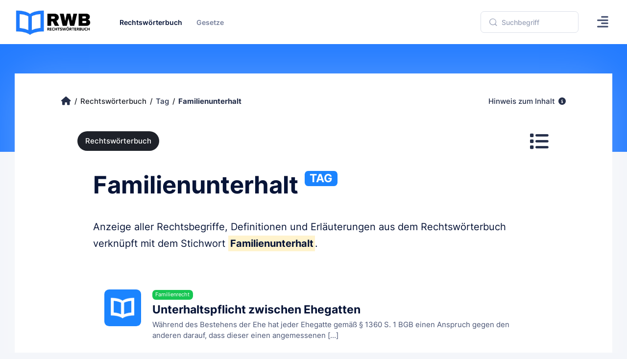

--- FILE ---
content_type: text/html
request_url: https://www.rechtswoerterbuch.de/tag/familienunterhalt/
body_size: 11845
content:



<!DOCTYPE html>

<html lang="de" data-bs-theme-mode="light">
	<!--begin::Head-->
	<head>
		<title>Familienunterhalt - Begriff, Definition und Bedeutung</title>
		<meta charset="utf-8">
		<meta name="description" content="Mit Familienunterhalt sind weitere Begriffe verknüpft. Alle relevanten Artikel, Definition und Erläuterungen auf Rechtswörterbuch.de">
		<meta name="viewport" content="width=device-width, initial-scale=1">
		<meta name="author" content="rechtswoerterbuch.de">
		<meta name="content-language" content="de">
		<meta name="robots" content="all">	
		
		<!-- Favicon and Touch Icons-->
		<link rel="shortcut icon" href="favicon.ico">		
		<link rel="apple-touch-icon" sizes="180x180" href="apple-touch-icon.png">
		<link rel="icon" type="image/png" sizes="32x32" href="favicon-32x32.png">
		<link rel="icon" type="image/png" sizes="16x16" href="favicon-16x16.png">
		<link rel="manifest" href="site.webmanifest">
		<meta name="msapplication-TileColor" content="#00A3FF">
		<meta name="theme-color" content="#ffffff">
		
		<meta property="fb:app_id" content="909598796067707">
		<meta property="og:type" content="article">
		<meta property="og:site_name" content="Rechtswörterbuch.de">
		<meta property="og:title" content="Familienunterhalt - Begriff, Definition und Bedeutung">
		<meta property="og:description" content="Mit Familienunterhalt sind weitere Begriffe verknüpft. Alle relevanten Artikel, Definition und Erläuterungen auf Rechtswörterbuch.de">
		<meta property="og:url" content="https://www.rechtswoerterbuch.de/tag/familienunterhalt/">
		<meta property="og:locale" content="de_DE">

		<meta name="twitter:site" content="@Rechtswörterbuch">
		<meta name="twitter:title" content="Familienunterhalt - Begriff, Definition und Bedeutung">
		<meta name="twitter:description" content="Mit Familienunterhalt sind weitere Begriffe verknüpft. Alle relevanten Artikel, Definition und Erläuterungen auf Rechtswörterbuch.de">

		
		<link rel="canonical" href="https://www.rechtswoerterbuch.de/tag/familienunterhalt/">
		
		<!-- Favicon and Touch Icons-->
		<link rel="shortcut icon" href="https://www.rechtswoerterbuch.de/favicon.ico">		
		<link rel="apple-touch-icon" sizes="180x180" href="https://www.rechtswoerterbuch.de/apple-touch-icon.png">
		<link rel="icon" type="image/png" sizes="32x32" href="https://www.rechtswoerterbuch.de/favicon-32x32.png">
		<link rel="icon" type="image/png" sizes="16x16" href="https://www.rechtswoerterbuch.de/favicon-16x16.png">
		<link rel="manifest" href="https://www.rechtswoerterbuch.de/site.webmanifest">
		<meta name="msapplication-TileColor" content="#00A3FF">
		<meta name="theme-color" content="#ffffff">

		<!--begin::Fonts-->
		<link href="https://www.rechtswoerterbuch.de/assets2/fonts/fonts.css" rel="stylesheet" type="text/css">
		<!--end::Fonts-->
		
		<!--begin::Vendor Stylesheets(used for this page only)-->
		<link href="https://www.rechtswoerterbuch.de/assets2/plugins/custom/datatables/datatables.bundle.css" rel="stylesheet" type="text/css">
		<!--end::Vendor Stylesheets-->
		<!--begin::Global Stylesheets Bundle(mandatory for all pages)-->
		<link href="https://www.rechtswoerterbuch.de/assets2/plugins/global/plugins.bundle.css" rel="stylesheet" type="text/css">
		<link href="https://www.rechtswoerterbuch.de/assets2/css/style.bundle.css" rel="stylesheet" type="text/css">
		<!--end::Global Stylesheets Bundle-->
		<script>// Frame-busting to prevent site from being loaded within a frame without permission (click-jacking) if (window.top != window.self) { window.top.location.replace(window.self.location.href); }</script>
	
	
	</head>
	<!--end::Head-->
	<!--begin::Body-->
	<body id="kt_app_body" data-kt-app-header-fixed-mobile="true" data-kt-app-toolbar-enabled="true" class="app-default">
		<!--begin::Theme mode setup on page load-->
		<script>var defaultThemeMode = "light"; var themeMode; if ( document.documentElement ) { if ( document.documentElement.hasAttribute("data-bs-theme-mode")) { themeMode = document.documentElement.getAttribute("data-bs-theme-mode"); } else { if ( localStorage.getItem("data-bs-theme") !== null ) { themeMode = localStorage.getItem("data-bs-theme"); } else { themeMode = defaultThemeMode; } } if (themeMode === "system") { themeMode = window.matchMedia("(prefers-color-scheme: dark)").matches ? "dark" : "light"; } document.documentElement.setAttribute("data-bs-theme", themeMode); }</script>
		<!--end::Theme mode setup on page load-->
		<!--begin::App-->
		<div class="d-flex flex-column flex-root app-root" id="kt_app_root">
			<!--begin::Page-->
			<div class="app-page flex-column flex-column-fluid" id="kt_app_page">
			
			
			
			
			
				<!--begin::Header-->
				<div id="kt_app_header" class="app-header" data-kt-sticky="true" data-kt-sticky-activate="{default: false, lg: true}" data-kt-sticky-name="app-header-sticky" data-kt-sticky-offset="{default: false, lg: '300px'}">
					<!--begin::Header container-->
					<div class="app-container container-xxl d-flex align-items-stretch justify-content-between" id="kt_app_header_container">

						<!--begin::Logo-->
						<div class="d-flex align-items-center flex-grow-1 flex-lg-grow-0 me-lg-15">
							<a href="https://www.rechtswoerterbuch.de">
								<img alt="Rechtswörterbuch" title="Rechtswörterbuch.de" src="https://www.rechtswoerterbuch.de/images/rwb_logo_mobile_05.png" class="h-40px d-lg-none theme-light-show">
								<img alt="Rechtswörterbuch" title="Rechtswörterbuch.de" src="https://www.rechtswoerterbuch.de/images/rwb_logo_mobile_10.png" class="h-40px d-lg-none theme-dark-show">
								<img alt="Rechtswörterbuch" title="Rechtswörterbuch.de" src="https://www.rechtswoerterbuch.de/images/rwb_logo_06.png" class="h-60px d-none d-lg-inline app-sidebar-logo-default theme-light-show">
								<img alt="Rechtswörterbuch" title="Rechtswörterbuch.de" src="https://www.rechtswoerterbuch.de/images/rwb_logo_04.png" class="h-60px d-none d-lg-inline app-sidebar-logo-default theme-dark-show">
							</a>
						</div>
						<!--end::Logo-->
						<!--begin::Header mobile toggle-->
						<div class="d-flex align-items-center d-lg-none ms-s me-2" title="Show sidebar menu">
							<div class="btn btn-icon btn-color-gray-700 btn-active-color-primary w-35px h-35px" id="kt_app_header_menu_toggle">
								<i class="fa-solid fa-align-left fs-2x"></i>
							</div>
						</div>
						<!--end::Header mobile toggle-->
						<!--begin::Header wrapper-->
						<div class="d-flex align-items-stretch justify-content-between flex-lg-grow-1" id="kt_app_header_wrapper">
							<!--begin::Menu wrapper-->
							<div class="app-header-menu app-header-mobile-drawer align-items-stretch" data-kt-drawer="true" data-kt-drawer-name="app-header-menu" data-kt-drawer-activate="{default: true, lg: false}" data-kt-drawer-overlay="true" data-kt-drawer-width="250px" data-kt-drawer-direction="start" data-kt-drawer-toggle="#kt_app_header_menu_toggle" data-kt-swapper="true" data-kt-swapper-mode="{default: 'append', lg: 'prepend'}" data-kt-swapper-parent="{default: '#kt_app_body', lg: '#kt_app_header_wrapper'}">
								<!--begin::Menu-->
								<div class="menu menu-rounded menu-active-bg menu-state-primary menu-column menu-lg-row menu-title-gray-700 menu-icon-gray-500 menu-arrow-gray-500 menu-bullet-gray-500 my-5 my-lg-0 align-items-stretch fw-semibold px-2 px-lg-0" id="kt_app_header_menu" data-kt-menu="true">
									<!--begin:Menu item-->
									<div data-kt-menu-trigger="{default: 'click', lg: 'hover'}" data-kt-menu-placement="bottom-start" data-kt-menu-offset="-50,0" class="menu-item here show menu-here-bg menu-lg-down-accordion me-0 me-lg-2">
										<!--begin:Menu link-->
										<span class="menu-link">
											<span class="menu-title">Rechtswörterbuch</span>
											<span class="menu-arrow d-lg-none"></span>
										</span>
										<!--end:Menu link-->
										<!--begin:Menu sub-->
										<div class="menu-sub menu-sub-lg-down-accordion menu-sub-lg-dropdown rounded-0 p-0 w-100 w-lg-850px">
											<!--begin:Dashboards menu-->
											<div class="menu-state-bg menu-extended overflow-hidden overflow-lg-visible" data-kt-menu-dismiss="true">
												<!--begin:Row-->
												<div class="row">
													<!--begin:Col-->
													<div class="col-lg-8 mb-3 mb-lg-0 py-3 px-3 py-lg-6 px-lg-6">
														<!--begin:Row-->
														<div class="row">
															<!--begin:Col-->
															<div class="col-lg-6 mb-3">
																<!--begin:Menu item-->
																<div class="menu-item p-0 m-0">
																	<!--begin:Menu link-->
																	<a href="https://www.rechtswoerterbuch.de/arbeitsrecht/" class="menu-link active">
																		<span class="menu-custom-icon d-flex flex-center flex-shrink-0 rounded w-40px h-40px me-3">
																			<i class="fa-solid fa-screwdriver-wrench text-primary fs-2x"></i>
																		</span>
																		<span class="d-flex flex-column">
																			<span class="fs-5 fw-bold text-gray-800">Arbeitsrecht</span>
																		</span>
																	</a>
																	<!--end:Menu link-->
																</div>
																<!--end:Menu item-->
															</div>
															<!--end:Col-->
															<!--begin:Col-->
															<div class="col-lg-6 mb-3">
																<!--begin:Menu item-->
																<div class="menu-item p-0 m-0">
																	<!--begin:Menu link-->
																	<a href="https://www.rechtswoerterbuch.de/erbrecht/" class="menu-link active">
																		<span class="menu-custom-icon d-flex flex-center flex-shrink-0 rounded w-40px h-40px me-3">
																			<i class="fa-solid fa-file-pen text-primary fs-2x"></i>
																		</span>
																		<span class="d-flex flex-column">
																			<span class="fs-5 fw-bold text-gray-800">Erbrecht</span>
																		</span>
																	</a>
																	<!--end:Menu link-->
																</div>
																<!--end:Menu item-->
															</div>
															<!--end:Col-->
															<!--begin:Col-->
															<div class="col-lg-6 mb-3">
																<!--begin:Menu item-->
																<div class="menu-item p-0 m-0">
																	<!--begin:Menu link-->
																	<a href="https://www.rechtswoerterbuch.de/familienrecht/" class="menu-link active">
																		<span class="menu-custom-icon d-flex flex-center flex-shrink-0 rounded w-40px h-40px me-3">
																			<i class="fa-solid fa-people-arrows text-primary fs-2x"></i>
																		</span>
																		<span class="d-flex flex-column">
																			<span class="fs-5 fw-bold text-gray-800">Familienrecht</span>
																		</span>
																	</a>
																	<!--end:Menu link-->
																</div>
																<!--end:Menu item-->
															</div>
															<!--end:Col-->
															<!--begin:Col-->
															<div class="col-lg-6 mb-3">
																<!--begin:Menu item-->
																<div class="menu-item p-0 m-0">
																	<!--begin:Menu link-->
																	<a href="https://www.rechtswoerterbuch.de/gesellschaftsrecht/" class="menu-link active">
																		<span class="menu-custom-icon d-flex flex-center flex-shrink-0 rounded w-40px h-40px me-3">
																			<i class="fa-solid fa-briefcase text-primary fs-2x"></i>
																		</span>
																		<span class="d-flex flex-column">
																			<span class="fs-5 fw-bold text-gray-800">Gesellschaftsrecht</span>
																		</span>
																	</a>
																	<!--end:Menu link-->
																</div>
																<!--end:Menu item-->
															</div>
															<!--end:Col-->
															<!--begin:Col-->
															<div class="col-lg-6 mb-3">
																<!--begin:Menu item-->
																<div class="menu-item p-0 m-0">
																	<!--begin:Menu link-->
																	<a href="https://www.rechtswoerterbuch.de/mietrecht/" class="menu-link active">
																		<span class="menu-custom-icon d-flex flex-center flex-shrink-0 rounded w-40px h-40px me-3">
																			<i class="fa-solid fa-building-circle-check text-primary fs-2x"></i>
																		</span>
																		<span class="d-flex flex-column">
																			<span class="fs-5 fw-bold text-gray-800">Mietrecht</span>
																		</span>
																	</a>
																	<!--end:Menu link-->
																</div>
																<!--end:Menu item-->
															</div>
															<!--end:Col-->
															<!--begin:Col-->
															<div class="col-lg-6 mb-3">
																<!--begin:Menu item-->
																<div class="menu-item p-0 m-0">
																	<!--begin:Menu link-->
																	<a href="https://www.rechtswoerterbuch.de/steuerrecht/" class="menu-link active">
																		<span class="menu-custom-icon d-flex flex-center flex-shrink-0 rounded w-40px h-40px me-3">
																			<i class="fa-solid fa-coins text-primary fs-2x"></i>
																		</span>
																		<span class="d-flex flex-column">
																			<span class="fs-5 fw-bold text-gray-800">Steuerrecht</span>
																		</span>
																	</a>
																	<!--end:Menu link-->
																</div>
																<!--end:Menu item-->
															</div>
															<!--end:Col-->
															<!--begin:Col-->
															<div class="col-lg-6 mb-3">
																<!--begin:Menu item-->
																<div class="menu-item p-0 m-0">
																	<!--begin:Menu link-->
																	<a href="https://www.rechtswoerterbuch.de/strafrecht/" class="menu-link active">
																		<span class="menu-custom-icon d-flex flex-center flex-shrink-0 rounded w-40px h-40px me-3">
																			<i class="fa-solid fa-gavel text-primary fs-2x"></i>
																		</span>
																		<span class="d-flex flex-column">
																			<span class="fs-5 fw-bold text-gray-800">Strafrecht</span>
																		</span>
																	</a>
																	<!--end:Menu link-->
																</div>
																<!--end:Menu item-->
															</div>
															<!--end:Col-->
															<!--begin:Col-->
															<div class="col-lg-6 mb-3">
																<!--begin:Menu item-->
																<div class="menu-item p-0 m-0">
																	<!--begin:Menu link-->
																	<a href="https://www.rechtswoerterbuch.de/verkehrsrecht/" class="menu-link active">
																		<span class="menu-custom-icon d-flex flex-center flex-shrink-0 rounded w-40px h-40px me-3">
																			<i class="fa-solid fa-car-burst text-primary fs-2x"></i>
																		</span>
																		<span class="d-flex flex-column">
																			<span class="fs-5 fw-bold text-gray-800">Verkehrsrecht</span>
																		</span>
																	</a>
																	<!--end:Menu link-->
																</div>
																<!--end:Menu item-->
															</div>
															<!--end:Col-->
															<!--begin:Col-->
															<div class="col-lg-6 mb-3">
																<!--begin:Menu item-->
																<div class="menu-item p-0 m-0">
																	<!--begin:Menu link-->
																	<a href="https://www.rechtswoerterbuch.de/verwaltungsrecht/" class="menu-link active">
																		<span class="menu-custom-icon d-flex flex-center flex-shrink-0 rounded w-40px h-40px me-3">
																			<i class="fa-solid fa-landmark text-primary fs-2x"></i>
																		</span>
																		<span class="d-flex flex-column">
																			<span class="fs-5 fw-bold text-gray-800">Verwaltungsrecht</span>
																		</span>
																	</a>
																	<!--end:Menu link-->
																</div>
																<!--end:Menu item-->
															</div>
															<!--end:Col-->															
														</div>
														<!--end:Row-->
														<div class="separator separator-dashed mx-5 my-5"></div>
														<!--begin:Landing-->
														<div class="d-flex flex-stack flex-wrap flex-lg-nowrap gap-2 mx-5">
															<div class="d-flex flex-column me-5">
																<div class="fs-6 fw-bold text-gray-800">Alle Rechtsgebiete</div>
																<div class="fs-7 fw-semibold text-muted">Von A wie Arbeitsrecht bis Z wie Zwangsvollstreckung</div>
															</div>
															<a href="https://www.rechtswoerterbuch.de/recht/" class="btn btn-sm btn-success rounded-1 fw-bold text-uppercase">Anzeigen</a>
														</div>
														<!--end:Landing-->
													</div>
													<!--end:Col-->
													<!--begin:Col-->
													<div class="menu-more bg-light col-lg-4 py-3 px-3 py-lg-6 px-lg-6 rounded-0">
														<!--begin:Heading-->
														<span class="fs-6 fs-lg-4 text-gray-800 fw-bold mt-3 mb-3 ms-4">Mehr Inhalte</span>
														<!--end:Heading-->
														<!--begin:Menu item-->
														<div class="menu-item p-0 m-0">
															<!--begin:Menu link-->
															<a href="https://www.rechtswoerterbuch.de/recht/rwindex/" class="menu-link py-2">
																<span class="menu-title">Index A bis Z</span>
															</a>
															<!--end:Menu link-->
														</div>
														<!--end:Menu item-->
														<!--begin:Menu item-->
														<div class="menu-item p-0 m-0">
															<!--begin:Menu link-->
															<a href="https://www.rechtswoerterbuch.de/recht/abkuerzung/" class="menu-link py-2">
																<span class="menu-title">Abkürzungsverzeichnis</span>
															</a>
															<!--end:Menu link-->
														</div>
														<!--end:Menu item-->
														<!--begin:Menu item-->
														<div class="menu-item p-0 m-0">
															<!--begin:Menu link-->
															<a href="https://www.rechtswoerterbuch.de/gesetze/" class="menu-link py-2">
																<span class="menu-title">Gesetzestexte</span>
															</a>
															<!--end:Menu link-->
														</div>
														<!--end:Menu item-->														
														<!--begin:Menu item-->
														<div class="menu-item p-0 m-0">
															<!--begin:Menu link-->
															<a href="https://www.rechtswoerterbuch.de" class="menu-link py-2">
																<span class="menu-title">Ratgeber</span>
															</a>
															<!--end:Menu link-->
														</div>
														<!--end:Menu item-->
														<!--begin:Menu item-->
														<div class="menu-item p-0 m-0">
															<!--begin:Menu link-->
															<a href="https://www.rechtswoerterbuch.de" class="menu-link py-2">
																<span class="menu-title">Anwaltssuche</span>
															</a>
															<!--end:Menu link-->
														</div>
														<!--end:Menu item-->														
													</div>
													<!--end:Col-->
												</div>
												<!--end:Row-->
											</div>
											<!--end:Dashboards menu-->
										</div>
										<!--end:Menu sub-->
									</div>
									<!--end:Menu item-->
									
									
									
									
									<!--begin:Menu item-->
									<div data-kt-menu-trigger="{default: 'click', lg: 'hover'}" data-kt-menu-placement="bottom-start" class="menu-item menu-lg-down-accordion menu-sub-lg-down-indention me-0 me-lg-2">
										<!--begin:Menu link-->
										<span class="menu-link">
											<span class="menu-title">Gesetze</span>
											<span class="menu-arrow d-lg-none"></span>
										</span>
										<!--end:Menu link-->
										<!--begin:Menu sub-->
										<div class="menu-sub menu-sub-lg-down-accordion menu-sub-lg-dropdown rounded-0 px-lg-2 py-lg-4 w-lg-375px">
											
											<!--begin:Menu item-->
											<div class="menu-item">
												<!--begin:Menu link-->
												<a class="menu-link" href="https://www.rechtswoerterbuch.de/gesetze/bgb/">
													<span class="menu-icon"><i class="ki-outline ki-bank fs-2"></i>
													</span>
													<span class="menu-title">Bürgerliches Gesetzbuch (BGB)</span>
												</a>
												<!--end:Menu link-->
											</div>
											<!--end:Menu item-->
											
											<!--begin:Menu item-->
											<div class="menu-item">
												<!--begin:Menu link-->
												<a class="menu-link" href="https://www.rechtswoerterbuch.de/gesetze/arbzg/">
													<span class="menu-icon"><i class="ki-outline ki-bank fs-2"></i>
													</span>
													<span class="menu-title">Arbeitszeitgesetz (ArbZG)</span>
												</a>
												<!--end:Menu link-->
											</div>
											<!--end:Menu item-->
											
											<!--begin:Menu item-->
											<div class="menu-item">
												<!--begin:Menu link-->
												<a class="menu-link" href="https://www.rechtswoerterbuch.de/gesetze/kschg/">
													<span class="menu-icon"><i class="ki-outline ki-bank fs-2"></i>
													</span>
													<span class="menu-title">Kündigungsschutzgesetz (KSchG)</span>
												</a>
												<!--end:Menu link-->
											</div>
											<!--end:Menu item-->
											
											<!--begin:Menu item-->
											<div class="menu-item">
												<!--begin:Menu link-->
												<a class="menu-link" href="https://www.rechtswoerterbuch.de/gesetze/entgfg/">
													<span class="menu-icon"><i class="ki-outline ki-bank fs-2"></i>
													</span>
													<span class="menu-title">Entgeltfortzahlungsgesetz (EntgFG)</span>
												</a>
												<!--end:Menu link-->
											</div>
											<!--end:Menu item-->
											
											<!--begin:Menu item-->
											<div class="menu-item">
												<!--begin:Menu link-->
												<a class="menu-link" href="https://www.rechtswoerterbuch.de/gesetze/burlg/">
													<span class="menu-icon"><i class="ki-outline ki-bank fs-2"></i>
													</span>
													<span class="menu-title">Bundesurlaubsgesetz (BUrlG)</span>
												</a>
												<!--end:Menu link-->
											</div>
											<!--end:Menu item-->
											
											<!--begin:Menu item-->
											<div class="menu-item">
												<!--begin:Menu link-->
												<a class="menu-link" href="https://www.rechtswoerterbuch.de/gesetze/agg/">
													<span class="menu-icon"><i class="ki-outline ki-bank fs-2"></i>
													</span>
													<span class="menu-title">Allgemeines Gleichbehandlungsgesetz (AGG)</span>
												</a>
												<!--end:Menu link-->
											</div>
											<!--end:Menu item-->
											
											<!--begin:Menu item-->
											<div class="menu-item">
												<!--begin:Menu link-->
												<a class="menu-link" href="https://www.rechtswoerterbuch.de/gesetze/milog/">
													<span class="menu-icon"><i class="ki-outline ki-bank fs-2"></i>
													</span>
													<span class="menu-title">Mindestlohngesetz (MiLoG)</span>
												</a>
												<!--end:Menu link-->
											</div>
											<!--end:Menu item-->
											
										</div>
										<!--end:Menu sub-->
									</div>
									<!--end:Menu item-->
									
																		
									
									
									
								</div>
								<!--end::Menu-->
							</div>
							<!--end::Menu wrapper-->
							<!--begin::Navbar-->
							<div class="app-navbar flex-shrink-0">

								<!--begin::Search-->
								<div class="d-flex align-items-center align-items-stretch mx-4">
									<!--begin::Search-->
									<div id="kt_header_search" class="header-search d-flex align-items-center w-lg-200px" data-kt-search-keypress="true" data-kt-search-min-length="2" data-kt-search-enter="enter" data-kt-search-layout="menu" data-kt-search-responsive="lg" data-kt-menu-trigger="auto" data-kt-menu-permanent="true" data-kt-menu-placement="bottom-start">
										<!--begin::Tablet and mobile search toggle-->
										<div data-kt-search-element="toggle" class="search-toggle-mobile d-flex d-lg-none align-items-center">
											<div class="d-flex">
												<i class="fa-solid fa-magnifying-glass fs-2x text-gray-700"></i>
											</div>
										</div>
										<!--end::Tablet and mobile search toggle-->										

										


										
										<!--begin::Form(use d-none d-lg-block classes for responsive search)-->
										<form data-kt-search-element="form" class="d-none d-lg-block w-100 position-relative mb-5 mb-lg-0" action="https://www.rechtswoerterbuch.de/suchergebnis/" method="post" autocomplete="off">
											<!--begin::Hidden input(Added to disable form autocomplete)-->
											<input type="hidden">
											<!--end::Hidden input-->
											<input type="hidden" name="action" value="suche">
											<!--begin::Icon-->
											<i class="ki-outline ki-magnifier search-icon fs-2 text-gray-500 position-absolute top-50 translate-middle-y ms-5"></i>
											<!--end::Icon-->
											<!--begin::Input-->
											<input type="text" class="search-input form-control form-control rounded-1 ps-13" name="s" value="" placeholder="Suchbegriff" data-kt-search-element="input">
											<!--end::Input-->
											<!--begin::Spinner-->
											<span class="search-spinner position-absolute top-50 end-0 translate-middle-y lh-0 d-none me-5" data-kt-search-element="spinner">
												<span class="spinner-border h-15px w-15px align-middle text-gray-500"></span>
											</span>
											<!--end::Spinner-->
											<!--begin::Reset-->
											<span class="search-reset btn btn-flush btn-active-color-primary position-absolute top-50 end-0 translate-middle-y lh-0 d-none me-4" data-kt-search-element="clear">
												<i class="ki-outline ki-cross fs-2 fs-lg-1 me-0"></i>
											</span>
											<!--end::Reset-->
										</form>
										<!--end::Form-->									
									
									</div>
								</div>


								
								

								<!--begin::menu-->
								<div class="app-navbar-item ms-1 ms-lg-5">
									<!--begin::Menu wrapper-->
									<button data-kt-drawer-show="true" data-kt-drawer-target="#kt_drawer_chat" class="btn btn-icon btn-custom btn-color-gray-700 btn-active-light btn-active-color-primary w-35px h-35px w-md-40px h-md-40px position-relative">
										<i class="fa-solid fa-align-right fs-2x"></i>
									</button>
									<!--end::Menu wrapper-->
								</div>
								<!--end::menu-->

								
								
								
								<!--begin::Header menu toggle-->
								<!--end::Header menu toggle-->
							</div>
							<!--end::Navbar-->
						</div>
						<!--end::Header wrapper-->
					</div>
					<!--end::Header container-->
				</div>
				<!--end::Header-->
				
				
				
				
				
				<!--begin::Wrapper-->
				<div class="app-wrapper flex-column flex-row-fluid" id="kt_app_wrapper">
					<!--begin::Toolbar-->
					<div id="kt_app_toolbar" class="app-toolbar py-6">
						<!--begin::Toolbar container-->
						<div id="kt_app_toolbar_container" class="app-container container-xxl d-flex align-items-start min-h-40px">
							<!--begin::Toolbar container-->
							<div class="d-flex flex-column flex-row-fluid">




							</div>
							<!--end::Toolbar container=-->
						</div>
						<!--end::Toolbar container-->
					</div>
					<!--end::Toolbar-->

					
					<!--begin::Wrapper container-->
					<div class="app-container container-xxl pt-0 pt-lg-0">
						<!--begin::Main-->
						<div class="app-main flex-column flex-row-fluid" id="kt_app_main">
							<!--begin::Content wrapper-->
							<div class="d-flex flex-column flex-column-fluid">
							
								<!--begin::Content-->
								<div id="kt_app_content" class="app-content rounded-0 mb-0">
								
										

									
									<div class="px-lg-20 mt-lg-0">
									
										<div class="px-lg-0 mb-5 mb-lg-10">
										
											<div class="mb-5 d-flex flex-stack flex-wrap flex-lg-nowrap gap-2 gap-lg-10 pt-0">
										
													
										
													<!--begin::Breadcrumb-->
													<ul class="breadcrumb text-dark fw-semibold fs-7 fs-lg-5 pt-0 pt-lg-5 pb-5" itemscope itemtype="http://schema.org/BreadcrumbList">
														
														<!--begin::Item-->
														<li class="breadcrumb-item ps-0 pe-2" itemprop="itemListElement" itemscope itemtype="http://schema.org/ListItem">
															<a href="https://www.rechtswoerterbuch.de" class="text-dark text-hover-primary" itemprop="item"><span class="d-none" itemprop="name">Startseite</span><i class="fa-solid fa-house text-gray-800 fs-3 me-0"></i></a>
															<meta itemprop="position" content="1">
														</li>
														<!--end::Item-->
														
														<!--begin::Item-->
														<li class="breadcrumb-item ps-0 pe-2" itemprop="itemListElement" itemscope itemtype="http://schema.org/ListItem">
															<a href="https://www.rechtswoerterbuch.de/recht/" class="text-dark text-hover-primary" itemprop="item"><span itemprop="name">Rechtswörterbuch</span></a>
															<meta itemprop="position" content="2">
														</li>
														<!--end::Item-->

														<!--begin::Item-->
														<li class="breadcrumb-item ps-0 pe-2" itemprop="itemListElement" itemscope itemtype="http://schema.org/ListItem">
															<a href="https://www.rechtswoerterbuch.de/tag/" class="text-gray-800 text-hover-primary" itemprop="item"><span itemprop="name">Tag</span></a>
															<meta itemprop="position" content="3">
														</li>
														<!--end::Item-->

														<!--begin::Item-->
														<li class="breadcrumb-item text-gray-800 fw-bolder ps-0 pe-2" itemprop="itemListElement" itemscope itemtype="http://schema.org/ListItem">
														<span itemprop="name">Familienunterhalt</span>
														<meta itemprop="position" content="4">
														<meta itemprop="item" content="https://www.rechtswoerterbuch.de/tag/familienunterhalt/">										
														</li>
														<!--end::Item-->
													</ul>
													<!--end::Breadcrumb-->
													
													<div class="d-sm-flex d-none pt-0 pt-lg-5 pb-5">
													<a href="#hinweis" data-kt-scroll-toggle class="text-gray-800 text-hover-primary fw-semibold fs-7 fs-lg-5">
													Hinweis zum Inhalt
													<i class="fa-solid fa-circle-info text-gray-800 text-hover-primary fs-5 ms-1"></i></a>
													</div>
										
											</div>
										
										</div>

										<div class="px-lg-10 mb-12">


											<div class="d-flex flex-stack flex-wrap flex-lg-nowrap gap-2 gap-lg-10">   
													
												<!--begin::Page title-->
												<div class="page-title d-flex align-items-center me-3">
													<a href="https://www.rechtswoerterbuch.de/recht/" class="badge badge-dark fs-6 fs-lg-5 fw-semibold rounded-4 py-3 py-lg-4 px-4 px-lg-5">
													Rechtswörterbuch</a>													
												</div>
												<!--end::Page title--> 
													
											<!--begin::Items-->
											<div class="d-flex gap-2 gap-lg-5">

												
												<!--begin::Item-->
												<div class="d-flex flex-column">           
													             
												
													<!--begin::Menu wrapper-->
													<div>
														<!--begin::Toggle-->
														<button type="button" class="btn btn-icon btn-bg-transparent" data-kt-menu-trigger="click" data-kt-menu-placement="bottom-start" data-kt-menu-offset="0px, 30px">
															<i class="fa-solid fa-list fs-3x text-gray-800 text-hover-primary"></i>
														</button>
														<!--end::Toggle-->

														<!--begin::Menu-->
														<div class="menu menu-sub menu-sub-dropdown menu-column menu-rounded rounded-0 menu-gray-800 menu-state-bg-primary fw-semibold w-auto min-w-200px mw-300px" data-kt-menu="true">
															<!--begin::Menu item-->
															<div class="menu-item px-3">
																<div class="menu-content fs-6 text-gray-900 fw-bold px-3 py-4">Schnellzugriff</div>
															</div>
															<!--end::Menu item-->

															<!--begin::Menu separator-->
															<div class="separator mb-3 opacity-75"></div>
															<!--end::Menu separator-->

															<!--begin::Menu item-->
															<div class="menu-item px-3">
																<a href="https://www.rechtswoerterbuch.de" class="menu-link rounded-1 px-3">
																	Rechtswörterbuch
																</a>
															</div>
															<!--end::Menu item-->

															<!--begin::Menu item-->
															<div class="menu-item px-3">
																<a href="https://www.rechtswoerterbuch.de/recht/abkuerzung/" class="menu-link rounded-1  px-3">
																	Abkürzungen
																</a>
															</div>
															<!--end::Menu item-->

														</div>
														<!--end::Menu-->
													</div>
													<!--end::Dropdown wrapper-->												
														

												</div>
												<!--end::Item-->

											</div>
											<!--end::Items-->    
											</div>

										</div>									


									
									<div class="px-lg-20 mt-lg-0 mb-0 mb-lg-10">
									
										<div class="px-lg-0 mb-5 mb-lg-10">
										
											<h1 class="d-flex align-items-start fw-bolder fs-2qx fs-lg-3tx text-gray-900 mt-7 mt-lg-10 mb-9 mb-lg-12">
											<span>Familienunterhalt</span>
											<span class="d-flex fs-5 fs-lg-1 fw-bolder badge badge-primary text-uppercase px-lg-3 ms-2 ms-lg-4">Tag</span>
											</h1>

											<p class="fs-3 fs-lg-2 lh-lg fw-normal text-gray-900 mb-15">
											Anzeige aller Rechtsbegriffe, Definitionen und Erläuterungen 
											aus dem Rechtswörterbuch verknüpft mit dem Stichwort <span class="fw-bolder"><mark>Familienunterhalt</mark></span>.											
											</p>
										
										
										</div>
									</div>
									
									<div class="px-lg-20 mt-lg-0">
									
									
											<table id="kt_datatable_zero_configuration" class="table gx-0 gy-1 gy-lg-3">
												<thead>
													<tr class="fw-semibold fs-4 text-muted d-none">
														<th class=""></th>
														<th class=""></th>
													</tr>
												</thead>
												<tbody class="mb-15 pb-15">
												
											

													<tr>
														<td class="w-0px"></td>
														<td>
														
															<!--begin::user-->
															<a href="https://www.rechtswoerterbuch.de/recht/u/unterhaltspflicht-zwischen-ehegatten/" class="card parent-hover bg-hover-light-primary shadow-none border-0">														
																
																<div class="card-body px-5 py-4 px-lg-7 py-lg-6">
																	<!--begin::Details-->
																	<div class="d-flex">														
														
																		<!--begin::Symbol-->
																		<div class="d-none d-sm-flex symbol symbol-50px symbol-lg-75px me-5 me-lg-7">
																			<span class="symbol-label bg-primary rounded-2">

																					<img class="w-30px w-lg-50px" src="https://www.rechtswoerterbuch.de/images/rwb_logo_mobile_03.png" alt="Unterhaltspflicht zwischen Ehegatten">

																			</span>
																		</div>
																		<!--end::Symbol-->															
																		<div class="d-flex justify-content-between align-items-start flex-wrap">
																			<div class="d-flex flex-column">
																			<div class="mb-1">
																			<span class="badge badge-success fw-normal rounded-1">Familienrecht</span>
																			</div>		
																			<div class="fw-bolder fs-3 fs-lg-1 mb-1">			
																				<span class="text-gray-900">Unterhaltspflicht zwischen Ehegatten</span>
																			</div>
																			<span class="fw-normal fs-5 text-gray-700">Während des Bestehens der Ehe hat jeder Ehegatte gemäß § 1360 S. 1 BGB einen Anspruch gegen den anderen darauf, dass dieser einen angemessenen [...]</span>
																			</div>
																		</div>
														
																	</div>
																</div>
															</a>
														
														</td>


													</tr>
											
													
												</tbody>
											</table>									
	
									
									</div>
									
	
									</div>
									

								</div>
								<!--end::Content-->
	


								<!--begin::Content-->
								<div id="hinweis" data-kt-scroll-offset='{default: 75, lg: 100}'>
								
									<div class="app-content mt-10 mb-10 rounded-0">

										<div class="py-lg-0 px-lg-20">

											<!--begin::Alert-->
											<div class="alert bg-transparent d-flex align-items-top p-5 rounded-1">
												<!--begin::Icon-->
												<i class="ki-outline ki-information-5 fs-2hx text-gray-900 me-4 d-none d-sm-flex"></i>
												<!--end::Icon-->

												<!--begin::Wrapper-->
												<div class="d-flex flex-column">
													<!--begin::Content-->
													<span>
													Angezeigt werden alle Artikel, Rechtsbegriffe und Defintionen und Erläuterungen zum 
													Thema <strong>Familienunterhalt</strong>/ Bedeutung des Begriffs Familienunterhalt in 
													zufälliger Reihenfolge. Sämtliche Inhalte wurden mit Sorgfalt recherchiert und erstellt. 
													Dennoch sind alle Angaben ohne Gewähr. Es wird insbesondere keine Gewähr für inhaltliche 
													Richtigkeit, Vollständigkeit und Aktualität der bereitgestellten Informationen 
													übernommen. Es handelt sich um allgemeine rechtliche Informationen, eine rechtliche 
													Beratung für einen konkreten Einzelfall gibt es hier nicht. Wende dich hierfür bitte an einen 
													spezialisierten Rechtsanwalt in deiner Nähe.
													</span>
													<!--end::Content-->
												</div>
												<!--end::Wrapper-->
											</div>
											<!--end::Alert-->
										</div>
									</div>
								</div>





								
							</div>
							<!--end::Content wrapper-->

						</div>
						<!--end:::Main-->

					</div>
					<!--end::Wrapper container-->
						

			
			<!--begin::Footer Section-->
			<div class="mt-0 border-top border-0 border-primary mb-0 p-0">

				<!--begin::Wrapper-->
				<div class="landing-dark-bg bg-footer-placeholder border-top border-0 border-white mt-0 pt-0">
					<!--begin::Container-->
					<div class="container">

						


						<div class="row g-5 pt-1 pt-lg-7 mt-0">

							<div class="col-lg-3">
								<div class="card card-stretch border-0 bg-transparent mb-5 d-none d-md-flex">
									<div class="card-body">
										<!--begin::Logo-->
										<a href="https://www.rechtswoerterbuch.de">
											<img src="https://www.rechtswoerterbuch.de/images/rwb_logo_04.png" class="h-50px h-md-65px opacity-25 opacity-50-hover mb-3" alt="Rechtswörterbuch.de" title="Rechtswörterbuch.de">			
										</a>
										<!--end::Logo image-->
										<br><br>
										<!--begin::Logo-->
										<a rel="nofollow" href="https://www.ra-plus.de" target="_blank">
											<img src="https://www.rechtswoerterbuch.de/images/raplus_logo_09.png" class="h-50px h-md-75px opacity-25 opacity-50-hover mb-3" alt="RA Plus Kanzleimarketing GmbH" title="RA Plus Kanzleimarketing GmbH">			
										</a>
										<!--end::Logo image-->				
									</div>
								</div>
							</div>
							<div class="col-lg-3">
								<div class="card card-stretch border-0 bg-transparent mb-5">
									<div class="card-body">
										<!--begin::Links-->
										<div class="d-flex fw-semibold flex-column me-20">
											<!--begin::Subtitle-->
											<span class="h4 fw-bold text-gray-400 mb-6">Themen</span>
											<!--end::Subtitle-->
											<!--begin::Link-->
											<a href="https://www.rechtswoerterbuch.de/arbeitsrecht/" class="text-white opacity-50 opacity-100-hover fs-5 mb-4">Arbeitsrecht</a>
											<!--end::Link-->
											<!--begin::Link-->
											<a href="https://www.rechtswoerterbuch.de/erbrecht/" class="text-white opacity-50 opacity-100-hover fs-5 mb-4">Erbrecht</a>
											<!--end::Link-->
											<!--begin::Link-->
											<a href="https://www.rechtswoerterbuch.de/familienrecht" class="text-white opacity-50 opacity-100-hover fs-5 mb-4">Familienrecht</a>
											<!--end::Link-->
											<!--begin::Link-->
											<a href="https://www.rechtswoerterbuch.de/mietrecht/" class="text-white opacity-50 opacity-100-hover fs-5 mb-4">Mietrecht</a>
											<!--end::Link-->
											<!--begin::Link-->
											<a href="https://www.rechtswoerterbuch.de/strafrecht/" class="text-white opacity-50 opacity-100-hover fs-5 mb-4">Strafrecht</a>
											<!--end::Link-->
											<!--begin::Link-->
											<a href="https://www.rechtswoerterbuch.de/verkehrsrecht/" class="text-white opacity-50 opacity-100-hover fs-5 mb-4">Verkehrsrecht</a>
											<!--end::Link-->
										</div>
										<!--end::Links-->
									</div>
								</div>
							</div>
							
							<div class="col-lg-3">
								<div class="card card-stretch border-0 bg-transparent mb-5">
									<div class="card-body">
										<!--begin::Links-->
										<div class="d-flex fw-semibold flex-column me-20">
											<!--begin::Subtitle-->
											<span class="h4 fw-bold text-gray-400 mb-6">Mehr Inhalte</span>
											<!--end::Subtitle-->
											<!--begin::Link-->
											<a href="https://www.rechtswoerterbuch.de/recht/" class="text-white opacity-50 opacity-100-hover fs-5 mb-4">Rechtswörterbuch</a>
											<!--end::Link-->
											<!--begin::Link-->
											<a href="https://www.rechtswoerterbuch.de/gesetze/" class="text-white opacity-50 opacity-100-hover fs-5 mb-4">Gesetze &amp; Verordnungen</a>
											<!--end::Link-->
											
											<!--begin::Link-->
											<a rel="nofollow" href="https://www.rechtswoerterbuch.de/bildnachweise/" class="text-white opacity-50 opacity-100-hover fs-5 mb-4">Bildnachweise</a>
											<!--end::Link-->
										</div>
										<!--end::Links-->
										
										<a href="https://www.rechtswoerterbuch.de/login/" class="btn btn-flex btn-success rounded rounded-3 mt-3 px-6 py-2">
											<i class="fa-solid fa-right-to-bracket text-gray-800 fs-1 me-2"></i>
											<span class="d-flex flex-column align-items-start ms-2">
												<span class="fs-4 fw-bold text-gray-800">Anwalt Login</span>

											</span>
										</a>

										
									</div>
								</div>
							</div>
						</div>

												
						

					</div>
					<!--end::Container-->
					
					<!--begin::Separator-->
					<div class="landing-dark-separator"></div>
					<!--end::Separator-->
					
					<!--begin::Container-->
					<div class="container">

						<!--begin::Wrapper-->
						<div class="d-flex flex-column flex-md-row flex-stack px-0 py-7 py-lg-10 mx-5">
							<!--begin::Copyright-->
							<div class="d-flex align-items-center order-2 order-md-1">

								<!--begin::Logo image-->
								<span class="fs-6 fw-semibold text-gray-600 pt-1">&copy; 2026
								RA Plus GmbH - Alle Angaben ohne Gewähr</span>
								<!--end::Logo image-->
							</div>
							<!--end::Copyright-->
							<div class="d-flex align-items-center order-1 mb-5 mb-md-0">
							<!--begin::Menu-->
							<ul class="menu menu-gray-600 menu-hover-primary fw-semibold fs-6">
								<li class="menu-item">
									<a href="https://www.rechtswoerterbuch.de/agb/" class="menu-link px-2">AGB</a>
								</li>
								<li class="menu-item">
									<a href="https://www.rechtswoerterbuch.de/kontakt/" class="menu-link px-2">Kontakt</a>
								</li>								
								<li class="menu-item">
									<a href="https://www.rechtswoerterbuch.de/datenschutz/" class="menu-link px-2">Datenschutz</a>
								</li>
								<li class="menu-item">
									<a href="https://www.rechtswoerterbuch.de/impressum/" class="menu-link ps-2 pe-0">Impressum</a>
								</li>
							</ul>
							<!--end::Menu-->
							</div>

						</div>
						<!--end::Wrapper-->

						
					</div>
					<!--end::Container-->
				</div>
				<!--end::Wrapper-->
			</div>
			<!--end::Footer Section-->					
					
					
				</div>
				<!--end::Wrapper-->
				
				
				
			</div>
			<!--end::Page-->			
			
		</div>
		<!--end::App-->
		

		
		<!--begin::Drawers-->
		
		<!--begin::Chat drawer-->
		<div id="kt_drawer_chat" class="bg-body" data-kt-drawer="true" data-kt-drawer-name="chat" data-kt-drawer-activate="true" data-kt-drawer-overlay="true" data-kt-drawer-width="{default:'300px', 'md': '400px'}" data-kt-drawer-direction="end" data-kt-drawer-toggle="#kt_drawer_chat_toggle" data-kt-drawer-close="#kt_drawer_chat_close">
			<!--begin::Messenger-->
			<div class="card w-100 border-0 rounded-0" id="kt_drawer_chat_messenger">
				<!--begin::Card header-->
				<div class="card-header pe-5" id="kt_drawer_chat_messenger_header">
					<!--begin::Title-->
					<div class="card-title">
						<!--begin::User-->
						<div class="d-flex justify-content-center flex-column me-3">
							<span class="fs-3 fw-bolder text-gray-900 text-uppercase me-1">Rechtswörterbuch</span>

						</div>
						<!--end::User-->
					</div>
					<!--end::Title-->
					<!--begin::Card toolbar-->
					<div class="card-toolbar">

						<!--begin::Close-->
						<div class="btn btn-icon btn-color-gray-800 btn-active-color-primary" id="kt_drawer_chat_close">
							<i class="ki-outline ki-cross fs-2x"></i>
						</div>
						<!--end::Close-->
					</div>
					<!--end::Card toolbar-->
				</div>
				<!--end::Card header-->
				<!--begin::Card body-->
				<div class="card-body" id="kt_drawer_chat_messenger_body">
					<!--begin::Messages-->
					<div class="scroll-y me-n5 pe-5" data-kt-element="messages" data-kt-scroll="true" data-kt-scroll-activate="true" data-kt-scroll-height="auto" data-kt-scroll-dependencies="#kt_drawer_chat_messenger_header, #kt_drawer_chat_messenger_footer" data-kt-scroll-wrappers="#kt_drawer_chat_messenger_body" data-kt-scroll-offset="0px">

						<nav>
							
							<a href="https://www.rechtswoerterbuch.de/zivilrecht/" class="btn btn-lg btn-flex rounded-1 btn-outline-secondary text-gray-800 text-hover-primary bg-hover-light-primary px-5 w-100">
								<!--begin::Icon-->                             
								<i class="ki-outline ki-right fs-2 ms-n1 me-3"></i>                            
								<!--end::Icon-->
								<!--begin::Subtitle-->                            
								<span class="fw-semibold fs-5 m-0">Thema Allg. Zivilrecht</span>                     
								<!--end::Subtitle-->  
							</a>

							<a href="https://www.rechtswoerterbuch.de/arbeitsrecht/" class="btn btn-lg btn-flex rounded-1 btn-outline-secondary text-gray-800 text-hover-primary bg-hover-light-primary px-5 w-100">
								<!--begin::Icon-->                             
								<i class="ki-outline ki-right fs-2 ms-n1 me-3"></i>                            
								<!--end::Icon-->
								<!--begin::Subtitle-->                            
								<span class="fw-semibold fs-5 m-0">Thema Arbeitsrecht</span>                     
								<!--end::Subtitle-->  
							</a>

							<a href="https://www.rechtswoerterbuch.de/erbrecht/" class="btn btn-lg btn-flex rounded-1 btn-outline-secondary text-gray-800 text-hover-primary bg-hover-light-primary px-5 w-100">
								<!--begin::Icon-->                             
								<i class="ki-outline ki-right fs-2 ms-n1 me-3"></i>                            
								<!--end::Icon-->
								<!--begin::Subtitle-->                            
								<span class="fw-semibold fs-5 m-0">Thema Erbrecht</span>                     
								<!--end::Subtitle-->  
							</a>

							<a href="https://www.rechtswoerterbuch.de/familienrecht/" class="btn btn-lg btn-flex rounded-1 btn-outline-secondary text-gray-800 text-hover-primary bg-hover-light-primary px-5 w-100">
								<!--begin::Icon-->                             
								<i class="ki-outline ki-right fs-2 ms-n1 me-3"></i>                            
								<!--end::Icon-->
								<!--begin::Subtitle-->                            
								<span class="fw-semibold fs-5 m-0">Thema Familienrecht</span>                     
								<!--end::Subtitle-->  
							</a>

							<a href="https://www.rechtswoerterbuch.de/gesellschaftsrecht/" class="btn btn-lg btn-flex rounded-1 btn-outline-secondary text-gray-800 text-hover-primary bg-hover-light-primary px-5 w-100">
								<!--begin::Icon-->                             
								<i class="ki-outline ki-right fs-2 ms-n1 me-3"></i>                            
								<!--end::Icon-->
								<!--begin::Subtitle-->                            
								<span class="fw-semibold fs-5 m-0">Thema Gesellschaftsrecht</span>                     
								<!--end::Subtitle-->  
							</a>

							<a href="https://www.rechtswoerterbuch.de/mietrecht/" class="btn btn-lg btn-flex rounded-1 btn-outline-secondary text-gray-800 text-hover-primary bg-hover-light-primary px-5 w-100">
								<!--begin::Icon-->                             
								<i class="ki-outline ki-right fs-2 ms-n1 me-3"></i>                            
								<!--end::Icon-->
								<!--begin::Subtitle-->                            
								<span class="fw-semibold fs-5 m-0">Thema Mietrecht</span>                     
								<!--end::Subtitle-->  
							</a>

							<a href="https://www.rechtswoerterbuch.de/steuerrecht/" class="btn btn-lg btn-flex rounded-1 btn-outline-secondary text-gray-800 text-hover-primary bg-hover-light-primary px-5 w-100">
								<!--begin::Icon-->                             
								<i class="ki-outline ki-right fs-2 ms-n1 me-3"></i>                            
								<!--end::Icon-->
								<!--begin::Subtitle-->                            
								<span class="fw-semibold fs-5 m-0">Thema Steuerrecht</span>                     
								<!--end::Subtitle-->  
							</a>

							<a href="https://www.rechtswoerterbuch.de/strafrecht/" class="btn btn-lg btn-flex rounded-1 btn-outline-secondary text-gray-800 text-hover-primary bg-hover-light-primary px-5 w-100">
								<!--begin::Icon-->                             
								<i class="ki-outline ki-right fs-2 ms-n1 me-3"></i>                            
								<!--end::Icon-->
								<!--begin::Subtitle-->                            
								<span class="fw-semibold fs-5 m-0">Thema Strafrecht</span>                     
								<!--end::Subtitle-->  
							</a>

							<a href="https://www.rechtswoerterbuch.de/verkehrsrecht/" class="btn btn-lg btn-flex rounded-1 btn-outline-secondary text-gray-800 text-hover-primary bg-hover-light-primary px-5 w-100">
								<!--begin::Icon-->                             
								<i class="ki-outline ki-right fs-2 ms-n1 me-3"></i>                            
								<!--end::Icon-->
								<!--begin::Subtitle-->                            
								<span class="fw-semibold fs-5 m-0">Thema Verkehrsrecht</span>                     
								<!--end::Subtitle-->  
							</a>

							<a href="https://www.rechtswoerterbuch.de/verwaltungsrecht/" class="btn btn-lg btn-flex rounded-1 btn-outline-secondary text-gray-800 text-hover-primary bg-hover-light-primary px-5 w-100">
								<!--begin::Icon-->                             
								<i class="ki-outline ki-right fs-2 ms-n1 me-3"></i>                            
								<!--end::Icon-->
								<!--begin::Subtitle-->                            
								<span class="fw-semibold fs-5 m-0">Thema Verwaltungsrecht</span>                     
								<!--end::Subtitle-->  
							</a>

							<a href="https://www.rechtswoerterbuch.de/Verfassungsrecht/" class="btn btn-lg btn-flex rounded-1 btn-outline-secondary text-gray-800 text-hover-primary bg-hover-light-primary px-5 w-100">
								<!--begin::Icon-->                             
								<i class="ki-outline ki-right fs-2 ms-n1 me-3"></i>                            
								<!--end::Icon-->
								<!--begin::Subtitle-->                            
								<span class="fw-semibold fs-5 m-0">Thema Verfassungsrecht</span>                     
								<!--end::Subtitle-->  
							</a>


							
							<div class="separator border-2 my-10"></div>


							<a href="https://www.rechtswoerterbuch.de/recht/abkuerzung/" class="btn btn-lg btn-flex rounded-1 btn-outline-secondary text-gray-800 text-hover-success bg-hover-light-success px-5 w-100">
								<!--begin::Icon-->                             
								<i class="ki-outline ki-right fs-2 ms-n1 me-3"></i>                            
								<!--end::Icon-->
								<!--begin::Subtitle-->                            
								<span class="fw-semibold fs-5 m-0">Abkürzungsverzeichnis</span>                     
								<!--end::Subtitle-->  
							</a>

							<a href="https://www.rechtswoerterbuch.de/recht/rwindex/" class="btn btn-lg btn-flex rounded-1 btn-outline-secondary text-gray-800 text-hover-success bg-hover-light-success px-5 w-100">
								<!--begin::Icon-->                             
								<i class="ki-outline ki-right fs-2 ms-n1 me-3"></i>                            
								<!--end::Icon-->
								<!--begin::Subtitle-->                            
								<span class="fw-semibold fs-5 m-0">Rechtswörterbuch Index</span>                     
								<!--end::Subtitle-->  
							</a>
							
						</nav>


					</div>
					<!--end::Messages-->
				</div>
				<!--end::Card body-->
				<!--begin::Card footer-->
				<div class="card-footer pt-4" id="kt_drawer_chat_messenger_footer">

					<!--begin:Toolbar-->
					<div class="d-flex flex-stack">
						<!--begin::Actions-->
						<div class="d-flex align-items-center me-2">
							<a href="https://www.rechtswoerterbuch.de" class="btn btn-sm btn-icon btn-active-light-primary me-1">
								<i class="ki-outline ki-home fs-3"></i>
							</a>
						</div>
						<!--end::Actions-->
						<!--begin::Send-->
						
						<!--end::Send-->
					</div>
					<!--end::Toolbar-->
				</div>
				<!--end::Card footer-->
			</div>
			<!--end::Messenger-->
		</div>
		<!--end::Chat drawer-->

		
		<!--end::Drawers-->
		
		
		
		
		
		<!--begin::Modals-->



		<!--end::Modals-->
		<!--begin::Javascript-->
		<script>var hostUrl = "https://www.rechtswoerterbuch.de/assets2/";</script>
		<!--begin::Global Javascript Bundle(mandatory for all pages)-->
		<script src="https://www.rechtswoerterbuch.de/assets2/plugins/global/plugins.bundle.js"></script>
		<script src="https://www.rechtswoerterbuch.de/assets2/js/scripts.bundle.js"></script>
		<!--end::Global Javascript Bundle-->
		<!--begin::Vendors Javascript(used for this page only)-->
		<script src="https://www.rechtswoerterbuch.de/assets2/plugins/custom/datatables/datatables.bundle.js"></script>
		<!--end::Vendors Javascript-->
		<!--begin::Custom Javascript(used for this page only)-->

		<!--end::Custom Javascript-->
<script>
$("#kt_datatable_zero_configuration").DataTable({
        paging: true,
        ordering: true,
		"pageLength": 10,
		info: false,
		"lengthChange": false,	
   });
</script>	
		<!--end::Javascript-->

	</body>
	<!--end::Body-->
</html>

